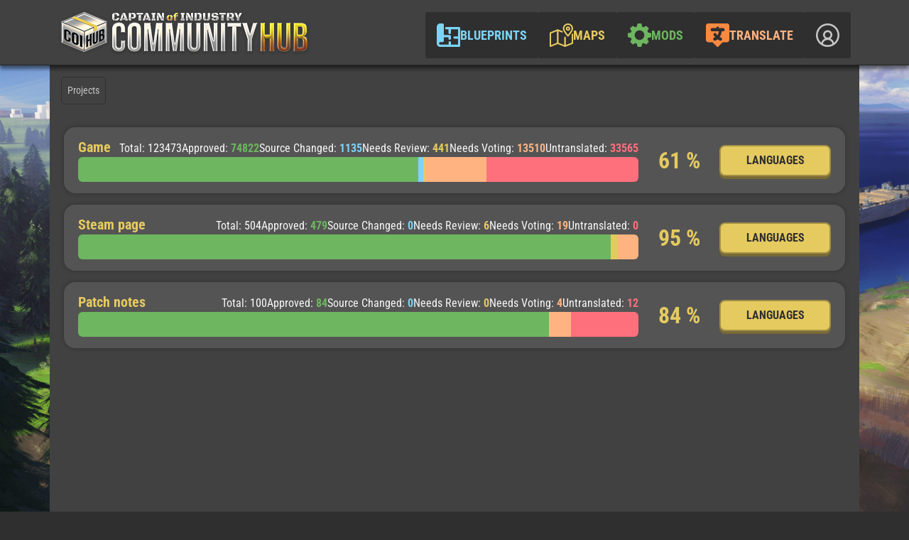

--- FILE ---
content_type: text/html; charset=utf-8
request_url: https://hub.coigame.com/Projects
body_size: 19822
content:

<!DOCTYPE html>
<html lang="en">

<head>
	<meta charset="UTF-8" />
	<meta name="viewport" content="width=device-width, initial-scale=1.0" />

		<meta property="og:image" content="/images/og-image.jpg" />
	<meta property="og:url" content="https://hub.coigame.com" />
	<meta property="og:type" content="website" />
	<meta property="og:site_name" content="Community Hub | Captain of Industry" />
		<meta property="og:title" content="COI Hub" />
		<title>COI Hub</title>
    <link runat="server" rel="shortcut icon" href="/favicon.ico" type="image/x-icon" />
	<link runat="server" rel="icon" href="/favicon.ico" type="image/ico" />
	<link href="/css/bootstrap-5.3.3.css" rel="stylesheet" />
	<link rel="stylesheet" href="/css/fonts.css?v=1" />
	<link rel="stylesheet" href="/css/site.css?v=2.3" />
	<script src="/js/jquery-3.7.1.min.js"></script>
	<script src="/js/bootstrap.bundle-5.3.3.js"></script>
    <script src="/js/site.js?v=2.2"></script>
	
    
        <!-- Matomo -->
        <script>
            var _paq = window._paq = window._paq || [];
            /* tracker methods like "setCustomDimension" should be called before "trackPageView" */
            _paq.push(['trackPageView']);
            _paq.push(['enableLinkTracking']);
            (function() {
                var u="//stats.coigame.com/";
                _paq.push(['setTrackerUrl', u+'matomo.php']);
                _paq.push(['setSiteId','2']);
                var d=document, g=d.createElement('script'), s=d.getElementsByTagName('script')[0];
                g.async=true; g.src=u+'matomo.js'; s.parentNode.insertBefore(g,s);
            })();
        </script>
        <!-- End Matomo Code -->
    
</head>

<body style="background-color: #2f2f2f;">
	<header>


<nav class="navbar navbar-expand-lg navbar-dark">
	<div class="container">
		<!-- Logo -->
		<a class="navbar-brand" href="/">
			<img class="img-fluid" src="/images/logo.png" alt="Logo">
		</a>

		<!-- Toggler for mobile view -->
		<button class="navbar-toggler" type="button" data-bs-toggle="collapse" data-bs-target="#navbarNavDropdown" aria-controls="navbarNavDropdown" aria-expanded="false" aria-label="Toggle navigation">
			<span class="navbar-toggler-icon"></span>
		</button>

		<!-- Navigation links -->
		<div class="collapse navbar-collapse pt-2 align-items-center" id="navbarNavDropdown">
			<ul class="navbar-nav ms-auto gap-2">
				<li class="nav-item">
					<a class="nav-link p-3 gap-2 blueprints " href="/">
						<svg xmlns="http://www.w3.org/2000/svg" xml:space="preserve" viewBox="0 0 19.2 19.2">
  <path d="M18.2 2.9H7.7c-.5 0-.9.5-.9 1s.4.9.9.9h1.9v2.9c0 .5.4 1 1 1s1-.4 1-1V4.8h5.8v5.8h-2.9c-.5 0-.9.5-.9 1s.4.9.9.9h2.9v4.8h-5.8v-1.9c0-.5-.5-.9-1-.9s-.9.4-.9.9v1.9H2.9c-.5 0-1-.4-1-1 0-.5.4-1 1-1h1.9c.5 0 1-.4 1-1v-2.9h3.8v1c0 .5.4 1 1 1s1-.4 1-1v-1.9c0-.5-.4-1-1-1H5.8V1c0-.5-.4-1-1-1H2.9C1.3 0 0 1.3 0 2.9v13.4c0 1.6 1.3 2.9 2.9 2.9h15.4c.5 0 1-.4 1-1V3.8c-.1-.5-.5-.9-1.1-.9z"/>
</svg>

						Blueprints
					</a>
				</li>
				<li class="nav-item">
					<a class="nav-link p-3 gap-2 maps " href="/Maps">
						<svg xmlns="http://www.w3.org/2000/svg" xml:space="preserve" viewBox="0 0 512.032 512.032"><path d="M496.016 224c-8.832 0-16 7.168-16 16v181.184l-128 51.2V304c0-8.832-7.168-16-16-16s-16 7.168-16 16v168.352l-128-51.2V167.648l74.144 29.664c8.096 3.264 17.504-.704 20.8-8.928 3.296-8.192-.704-17.504-8.928-20.8l-95.776-38.336h-.032l-.256-.096a15.87 15.87 0 0 0-11.872 0l-.288.096h-.032L10.064 193.152A16.005 16.005 0 0 0 .016 208v288c0 5.312 2.656 10.272 7.04 13.248a15.892 15.892 0 0 0 8.96 2.752c2.016 0 4.032-.384 5.952-1.152l154.048-61.6 153.76 61.504h.032l.288.128a15.87 15.87 0 0 0 11.872 0l.288-.128h.032L502 446.88c6.016-2.464 10.016-8.32 10.016-14.88V240c0-8.832-7.168-16-16-16zm-336 197.152-128 51.2V218.816l128-51.2v253.536zM400.016 64c-26.464 0-48 21.536-48 48s21.536 48 48 48 48-21.536 48-48-21.536-48-48-48zm0 64c-8.832 0-16-7.168-16-16s7.168-16 16-16 16 7.168 16 16-7.168 16-16 16z" />						<path d="M400.016 0c-61.76 0-112 50.24-112 112 0 57.472 89.856 159.264 100.096 170.688 3.04 3.36 7.36 5.312 11.904 5.312s8.864-1.952 11.904-5.312C422.16 271.264 512.016 169.472 512.016 112c0-61.76-50.24-112-112-112zm0 247.584c-34.944-41.44-80-105.056-80-135.584 0-44.096 35.904-80 80-80s80 35.904 80 80c0 30.496-45.056 94.144-80 135.584z" /></svg>
						Maps
					</a>
				</li>
				<li class="nav-item">
					<a class="nav-link p-3 gap-2 mods " href="/Mods">
						<svg xmlns="http://www.w3.org/2000/svg" xml:space="preserve" viewBox="0 0 512 512"><path d="m500.633 211.454-58.729-14.443a193.856 193.856 0 0 0-13.55-32.256c8.818-14.678 27.349-45.571 27.349-45.571a15.001 15.001 0 0 0-2.256-18.325l-42.422-42.422a14.958 14.958 0 0 0-18.325-2.256L347.055 83.53a193.24 193.24 0 0 0-32.065-13.433l-14.443-58.729A14.996 14.996 0 0 0 286 0h-60c-6.885 0-12.891 4.688-14.546 11.367 0 0-10.005 40.99-14.429 58.715a192.571 192.571 0 0 0-34.043 14.502l-47.329-28.403c-5.918-3.516-13.447-2.607-18.325 2.256l-42.422 42.422a15.001 15.001 0 0 0-2.256 18.325l29.268 48.882a193.296 193.296 0 0 0-11.821 28.901l-58.729 14.487A14.994 14.994 0 0 0 0 226v60c0 6.885 4.688 12.891 11.367 14.546l58.744 14.443c3.56 11.294 8.188 22.266 13.799 32.798l-26.191 43.652a15.001 15.001 0 0 0 2.256 18.325l42.422 42.422c4.849 4.849 12.407 5.771 18.325 2.256 0 0 29.37-17.607 43.755-26.221a193.254 193.254 0 0 0 32.549 13.696l14.429 58.715C213.109 507.313 219.115 512 226 512h60a14.995 14.995 0 0 0 14.546-11.367l14.429-58.715a190.535 190.535 0 0 0 33.281-14.136c14.78 8.862 44.443 26.66 44.443 26.66 5.903 3.53 13.462 2.622 18.325-2.256l42.422-42.422a15.001 15.001 0 0 0 2.256-18.325l-26.968-44.927a192.1 192.1 0 0 0 13.169-31.523l58.729-14.443A14.993 14.993 0 0 0 512 286v-60a14.994 14.994 0 0 0-11.367-14.546zM256 361c-57.891 0-105-47.109-105-105s47.109-105 105-105 105 47.109 105 105-47.109 105-105 105z" /></svg>
						Mods
					</a>
				</li>
				<li class="nav-item">
					<a class="nav-link p-3 gap-2 translate " href="/Projects">
						<svg width="15" height="15" viewBox="0 0 15 15" fill="none" xmlns="http://www.w3.org/2000/svg">
<path d="M13.4961 0H1.49957C1.10186 0 0.720435 0.157989 0.439212 0.439212C0.157989 0.720435 0 1.10186 0 1.49957V10.497C0 10.8947 0.157989 11.2761 0.439212 11.5573C0.720435 11.8385 1.10186 11.9965 1.49957 11.9965H4.19129L6.96548 14.7782C7.03518 14.8485 7.11811 14.9043 7.20948 14.9423C7.30085 14.9804 7.39885 15 7.49783 15C7.59681 15 7.69481 14.9804 7.78618 14.9423C7.87754 14.9043 7.96047 14.8485 8.03017 14.7782L10.8044 11.9965H13.4961C13.8938 11.9965 14.2752 11.8385 14.5564 11.5573C14.8377 11.2761 14.9957 10.8947 14.9957 10.497V1.49957C14.9957 1.10186 14.8377 0.720435 14.5564 0.439212C14.2752 0.157989 13.8938 0 13.4961 0Z" fill="#F98841"/>
<path d="M11.1 2.9992H8.4C8.4 2.7342 8.30518 2.48005 8.1364 2.29266C7.96761 2.10527 7.73869 2 7.5 2C7.2613 2 7.03239 2.10527 6.8636 2.29266C6.69482 2.48005 6.6 2.7342 6.6 2.9992H3.9C3.66131 2.9992 3.43239 3.10448 3.2636 3.29186C3.09482 3.47925 3 3.7334 3 3.99841C3 4.26341 3.09482 4.51756 3.2636 4.70495C3.43239 4.89234 3.66131 4.99761 3.9 4.99761H8.31C8.19617 5.93262 7.88805 6.82544 7.41 7.60553C7.06433 7.28486 6.76132 6.91144 6.51 6.49641C6.37895 6.29636 6.18573 6.15738 5.96771 6.10638C5.7497 6.05537 5.52239 6.09596 5.32977 6.22029C5.13716 6.34462 4.99293 6.54385 4.92499 6.77943C4.85705 7.01502 4.87024 7.27021 4.962 7.49562C5.24707 7.99802 5.59222 8.45516 5.988 8.85453L5.484 8.99442C5.24531 9.02622 5.02777 9.16199 4.87924 9.37187C4.73071 9.58174 4.66336 9.84852 4.692 10.1135C4.72064 10.3785 4.84293 10.6201 5.03197 10.785C5.22101 10.9499 5.46131 11.0246 5.7 10.9928H5.916C6.48197 10.8261 7.01782 10.5523 7.5 10.1835C7.98545 10.5257 8.5129 10.7882 9.066 10.9629L9.3 10.9928C9.41819 11.0086 9.53802 10.9983 9.65264 10.9627C9.76726 10.927 9.87443 10.8666 9.96803 10.785C10.0616 10.7033 10.1398 10.602 10.1982 10.4868C10.2565 10.3716 10.2938 10.2447 10.308 10.1135C10.3222 9.98231 10.3129 9.84928 10.2808 9.72202C10.2487 9.59477 10.1943 9.47578 10.1208 9.37187C10.0472 9.26795 9.95596 9.18113 9.85219 9.11637C9.74843 9.0516 9.63419 9.01017 9.516 8.99442C9.28555 8.91941 9.06244 8.81899 8.85 8.69466C9.53807 7.59369 9.97932 6.32617 10.137 4.99761H11.1C11.3387 4.99761 11.5676 4.89234 11.7364 4.70495C11.9052 4.51756 12 4.26341 12 3.99841C12 3.7334 11.9052 3.47925 11.7364 3.29186C11.5676 3.10448 11.3387 2.9992 11.1 2.9992Z" fill="#2F2F2F"/>
</svg>

						Translate
					</a>
				</li>
					<li class="nav-item dropdown">
						<a class="nav-link p-3 gap-2 " type="button" data-bs-toggle="dropdown" aria-expanded="false">
							<svg xmlns="http://www.w3.org/2000/svg" xml:space="preserve" viewBox="0 0 512 512"><path d="M256 0C114.853 0 0 114.833 0 256c0 89.987 46.778 169.127 117.173 214.774 2.082 2.122 4.7 3.589 7.555 4.601C163.178 498.456 207.973 512 256 512c141.167 0 256-114.833 256-256S397.167 0 256 0zm0 472.361c-37.577-.02-72.953-9.677-103.788-26.611 5.532-49.792 47.036-85.029 103.391-85.029 56.534 0 98.097 35.455 103.431 85.485-30.656 16.676-65.754 26.155-103.034 26.155zm-60.877-223.698c0-33.572 27.305-60.877 60.877-60.877s60.877 27.305 60.877 60.877c0 33.571-27.305 60.877-60.877 60.877s-60.877-27.305-60.877-60.877zm199.922 172.835c-11.045-41.523-41.186-74.282-82.154-90.086 26.314-18.144 43.645-48.444 43.645-82.749 0-55.444-45.093-100.536-100.536-100.536-55.444 0-100.536 45.092-100.536 100.536 0 34.206 17.232 64.387 43.407 82.57-41.067 15.646-71.347 48.265-82.551 89.709C69.503 381.204 39.659 322.052 39.659 256c0-119.275 97.046-216.341 216.341-216.341S472.341 136.725 472.341 256c0 66.37-30.101 125.779-77.296 165.498z" /></svg>
						</a>
						<ul class="dropdown-menu nav-item">
							<li>
								<a class="nav-link p-3 gap-2" href="/Account/Login">
									Login
								</a>
							</li>
							<li>
								<a class="nav-link p-3 gap-2" href="/Account/Register">
									Register
								</a>
							</li>
						</ul>
					</li>
			</ul>
		</div>
	</div>
</nav>	</header>

	<main role="main">
		


<div class="container listings translateContainer g-0">
	<div class="translateContent p-3">
		<div class="subnav d-md-flex flex-column flex-md-row align-items-md-center mb-3 gap-3">
			<div class="breadcrumb p-2 gap-1 m-0 mb-2 mb-md-0 d-flex flex-wrap flex-md-nowrap">
				<span class="d-flex align-items-center">Projects</span>
			</div>
			<div class="ms-md-auto gap-2 d-flex flex-wrap justify-content-start justify-content-md-end w-md-auto">
			</div>
		</div>


		<!-- Project Listings -->
		<div class="translateProjects p-3">
				
<div class="projectListing row py-3 px-2 rounded-4 mb-3">
	<div class="projectLeft col-lg-9 col-12 gap-2 d-flex flex-column">
		<div class="projectDetails d-flex align-items-baseline justify-content-between flex-wrap">
			<h2 class="mb-2 mb-lg-0">
				<a href="/Languages?projectId=1">Game</a>
			</h2>
			<div class="info-group d-flex gap-3 flex-wrap">
				<div>Total: <span class="t-total">123473</span></div>
                <div>
                    Approved: <span>
                        <a class="t-translated" href="/Languages?projectId=1&amp;status=approved">74822</a>
                    </span>
                </div>
                <div>
                    Source Changed: <span>
                        <a class="t-source-changed" href="/Languages?projectId=1&amp;status=source_changed">1135</a>
                    </span>
                </div>
				<div>
					Needs Review: <span>
						<a class="t-review" href="/Languages?projectId=1&amp;status=needs_review">441</a>
					</span>
				</div>
				<div>
					Needs Voting: <span>
						<a class="t-votes" href="/Languages?projectId=1&amp;status=needs_voting">13510</a>
					</span>
				</div>
				<div>
					Untranslated: <span>
						<a class="t-untranslated" href="/Languages?projectId=1&amp;status=untranslated">33565</a>
					</span>
				</div>
			</div>
		</div>

		<div class="projectBar">
			<div class="progress">
				<div class="progress-bar bg-translated" role="progressbar"
					 style="width: 60.955025%;"
					 aria-valuenow="60.955025"
					 aria-valuemin="0" aria-valuemax="100"></div>
				<div class="bg-source-changed progress-bar" role="progressbar"
					 style="width: 0.9192293%;"
					 aria-valuenow="0.9192293"
					 aria-valuemin="0" aria-valuemax="100"></div>
				<div class="bg-review progress-bar" role="progressbar"
					 style="width: 0.3571631%;"
					 aria-valuenow="0.3571631"
					 aria-valuemin="0" aria-valuemax="100"></div>
				<div class="progress-bar bg-votes" role="progressbar"
					 style="width: 10.941664%;"
					 aria-valuenow="10.941664"
					 aria-valuemin="0" aria-valuemax="100"></div>
				<div class="progress-bar bg-untranslated" role="progressbar"
					 style="width: 27.184082%;"
					 aria-valuenow="27.184082"
					 aria-valuemin="0" aria-valuemax="100"></div>
			</div>
		</div>
	</div>

	<div class="col-lg-1 col-6 d-flex align-items-center justify-content-center">
		<div class="projectPercent">61 %</div>
	</div>
	<div class="col-lg-2 col-6 d-flex align-items-center justify-content-center">
		<a class="btn-translatePrimary btn-3d w-100 p-2 rounded-3 text-center" href="/Languages?projectId=1">
			Languages
		</a>
	</div>
</div>
				
<div class="projectListing row py-3 px-2 rounded-4 mb-3">
	<div class="projectLeft col-lg-9 col-12 gap-2 d-flex flex-column">
		<div class="projectDetails d-flex align-items-baseline justify-content-between flex-wrap">
			<h2 class="mb-2 mb-lg-0">
				<a href="/Languages?projectId=2">Steam  page</a>
			</h2>
			<div class="info-group d-flex gap-3 flex-wrap">
				<div>Total: <span class="t-total">504</span></div>
                <div>
                    Approved: <span>
                        <a class="t-translated" href="/Languages?projectId=2&amp;status=approved">479</a>
                    </span>
                </div>
                <div>
                    Source Changed: <span>
                        <a class="t-source-changed" href="/Languages?projectId=2&amp;status=source_changed">0</a>
                    </span>
                </div>
				<div>
					Needs Review: <span>
						<a class="t-review" href="/Languages?projectId=2&amp;status=needs_review">6</a>
					</span>
				</div>
				<div>
					Needs Voting: <span>
						<a class="t-votes" href="/Languages?projectId=2&amp;status=needs_voting">19</a>
					</span>
				</div>
				<div>
					Untranslated: <span>
						<a class="t-untranslated" href="/Languages?projectId=2&amp;status=untranslated">0</a>
					</span>
				</div>
			</div>
		</div>

		<div class="projectBar">
			<div class="progress">
				<div class="progress-bar bg-translated" role="progressbar"
					 style="width: 96.23016%;"
					 aria-valuenow="96.23016"
					 aria-valuemin="0" aria-valuemax="100"></div>
				<div class="bg-source-changed progress-bar" role="progressbar"
					 style="width: 0%;"
					 aria-valuenow="0"
					 aria-valuemin="0" aria-valuemax="100"></div>
				<div class="bg-review progress-bar" role="progressbar"
					 style="width: 1.1904762%;"
					 aria-valuenow="1.1904762"
					 aria-valuemin="0" aria-valuemax="100"></div>
				<div class="progress-bar bg-votes" role="progressbar"
					 style="width: 3.7698414%;"
					 aria-valuenow="3.7698414"
					 aria-valuemin="0" aria-valuemax="100"></div>
				<div class="progress-bar bg-untranslated" role="progressbar"
					 style="width: 0%;"
					 aria-valuenow="0"
					 aria-valuemin="0" aria-valuemax="100"></div>
			</div>
		</div>
	</div>

	<div class="col-lg-1 col-6 d-flex align-items-center justify-content-center">
		<div class="projectPercent">95 %</div>
	</div>
	<div class="col-lg-2 col-6 d-flex align-items-center justify-content-center">
		<a class="btn-translatePrimary btn-3d w-100 p-2 rounded-3 text-center" href="/Languages?projectId=2">
			Languages
		</a>
	</div>
</div>
				
<div class="projectListing row py-3 px-2 rounded-4 mb-3">
	<div class="projectLeft col-lg-9 col-12 gap-2 d-flex flex-column">
		<div class="projectDetails d-flex align-items-baseline justify-content-between flex-wrap">
			<h2 class="mb-2 mb-lg-0">
				<a href="/Languages?projectId=3">Patch notes</a>
			</h2>
			<div class="info-group d-flex gap-3 flex-wrap">
				<div>Total: <span class="t-total">100</span></div>
                <div>
                    Approved: <span>
                        <a class="t-translated" href="/Languages?projectId=3&amp;status=approved">84</a>
                    </span>
                </div>
                <div>
                    Source Changed: <span>
                        <a class="t-source-changed" href="/Languages?projectId=3&amp;status=source_changed">0</a>
                    </span>
                </div>
				<div>
					Needs Review: <span>
						<a class="t-review" href="/Languages?projectId=3&amp;status=needs_review">0</a>
					</span>
				</div>
				<div>
					Needs Voting: <span>
						<a class="t-votes" href="/Languages?projectId=3&amp;status=needs_voting">4</a>
					</span>
				</div>
				<div>
					Untranslated: <span>
						<a class="t-untranslated" href="/Languages?projectId=3&amp;status=untranslated">12</a>
					</span>
				</div>
			</div>
		</div>

		<div class="projectBar">
			<div class="progress">
				<div class="progress-bar bg-translated" role="progressbar"
					 style="width: 84%;"
					 aria-valuenow="84"
					 aria-valuemin="0" aria-valuemax="100"></div>
				<div class="bg-source-changed progress-bar" role="progressbar"
					 style="width: 0%;"
					 aria-valuenow="0"
					 aria-valuemin="0" aria-valuemax="100"></div>
				<div class="bg-review progress-bar" role="progressbar"
					 style="width: 0%;"
					 aria-valuenow="0"
					 aria-valuemin="0" aria-valuemax="100"></div>
				<div class="progress-bar bg-votes" role="progressbar"
					 style="width: 4%;"
					 aria-valuenow="4"
					 aria-valuemin="0" aria-valuemax="100"></div>
				<div class="progress-bar bg-untranslated" role="progressbar"
					 style="width: 12%;"
					 aria-valuenow="12"
					 aria-valuemin="0" aria-valuemax="100"></div>
			</div>
		</div>
	</div>

	<div class="col-lg-1 col-6 d-flex align-items-center justify-content-center">
		<div class="projectPercent">84 %</div>
	</div>
	<div class="col-lg-2 col-6 d-flex align-items-center justify-content-center">
		<a class="btn-translatePrimary btn-3d w-100 p-2 rounded-3 text-center" href="/Languages?projectId=3">
			Languages
		</a>
	</div>
</div>
		</div>
	</div>
</div>
	</main>

	<div class="imageModal">
		<div class="spinner"></div>
		<img class="imageModalContent">
	</div>

	<footer class="bg-dark pt-3 pb-3">
<div class="container">
	<div class="d-flex flex-wrap justify-content-center mb-3">
		<a href="https://www.captain-of-industry.com/" class="btn btn-link">Website</a>
		<a href="https://www.captain-of-industry.com/blog" class="btn btn-link">Blog</a>
		<a href="https://wiki.captain-of-industry.com/" class="btn btn-link">Wiki</a>
		<a href="https://discord.com/invite/JxmUbGsNRU" class="btn btn-link">Discord</a>
		<a href="/Home/License" class="btn btn-link">License</a>
		<a href="/Home/Privacy" class="btn btn-link">Privacy</a>
	</div>
	<div class="text-center mb-3">
		<p>The <em>official</em> user creation repository</p>
		<p>&copy; MAFI GAMES 2026</p>
	</div>
	<div class="d-flex justify-content-center">
		<a href="https://www.captain-of-industry.com/">
			<img src="/images/coi_logo.png" alt="Captain of Industry Logo" class="img-fluid">
		</a>
	</div>
</div>	</footer>

	
	
	
	
	<script>
		$(function () {
			$('[data-toggle="tooltip"]').tooltip()
		})
	</script>
	
</body>

</html>


--- FILE ---
content_type: text/css
request_url: https://hub.coigame.com/css/site.css?v=2.3
body_size: 41012
content:
/* Global */
:root {
	--white: #ffffff;
	--lighter-grey: #c6c6c6;
	--light-grey: #f8f8f8;
	--grey: #414141;
	--dark-grey: #2f2f2f;
	--darker-grey: #292929;
	--border-grey: #222222;
	--meta-grey: #a0a0a0;
	--secondary-grey: #717171;
	--translate-grey: #545454;
	--shadow-grey: rgba(0, 0, 0, 0.5);
	--yellow: #e5ca5f;
	--light-yellow: #fbf15f;
	--dark-yellow: #cdb454;
	--darker-yellow: #cdb454;
	--light-blue: #7ed3f6;
	--lighter-blue: #94e0ff;
	--green: #6eb660;
	--light-green: #8ecf8e;
	--red: #af404a;
	--darker-red: #8f303a;
	--light-red: #ff707d;
	--lighter-red: #ff8c97;
	--orange: #FFB380;
	--light-orange: #FFD1AD;
}

html, body, .container {
	height: 100%;
}

body {
	background-image: url(../images/background.jpg);
	background-size: cover;
	background-attachment: fixed;
	background-position: center center;
	font-family: 'Roboto Condensed', sans-serif;
	display: flex;
	flex-direction: column;
	min-height: 100vh;
}

main {
	flex: 1;
}

a {
	text-decoration: none;
	color: var(--yellow);
}

	a:hover {
		color: var(--light-yellow);
	}

.darkerGreyBg {
	background-color: var(--darker-grey);
}

.metaGreyColor {
	color: var(--meta-grey);
}

.modal-header, .modal-footer {
	border: none;
}

.img-aspect-ratio {
	height: 100%;
	object-fit: contain;
	object-fit: cover;
}

textarea {
	color: var(--light-grey);
	border: none;
	background-color: var(--dark-grey);
}

	textarea:focus {
		color: var(--light-grey);
		background-color: var(--grey);
	}

h1 {
	font-weight: 700;
	color: var(--yellow);
}

h2 {
	color: var(--lighter-grey);
	font-size: 30px;
	font-weight: 700;
}

h3 {
	background: none;
	font-size: 24px;
	font-weight: 700;
}

h4 {
	background: none;
	font-size: 20px;
	font-weight: 700;
}

h5 {
	background: none;
	font-size: 18px;
	font-weight: 700;
}

h6 {
	background: none;
	font-size: 16px;
	font-weight: 700;
}

/* Button Styles */
a {
	text-decoration: underline;
}

.btn {
	color: var(--yellow);
	background: var(--border-grey);
	text-transform: uppercase;
	border: none !important;
	font-weight: 700;
	text-decoration: none;
	line-height: 1.8em;
}

	.btn svg {
		width: auto;
		height: 26px;
	}

	.btn:hover {
		border: none !important;
		color: var(--light-yellow);
		background: var(--darker-grey);
	}

	.btn:focus {
		box-shadow: none;
	}

.btn-warning {
	background-color: var(--yellow);
	color: var(--border-grey);
	font-weight: 700;
	text-transform: uppercase;
}

	.btn-warning:hover,
	.btn-warning:active,
	.btn-warning:focus {
		color: var(--border-grey);
		background-color: var(--light-yellow);
	}

.btn-primary {
	background-color: var(--light-blue);
	color: var(--border-grey);
}

	.btn-primary:hover,
	.btn-primary:active,
	.btn-primary:focus {
		background-color: var(--lighter-blue);
		color: var(--border-grey);
	}

	.btn-primary:disabled {
		background-color: var(--light-blue);
		color: var(--border-grey);
		cursor: not-allowed;
	}

.btn-success {
	background-color: var(--green);
	color: var(--border-grey);
}

	.btn-success:hover,
	.btn-success:active,
	.btn-success:focus {
		background-color: var(--light-green);
		color: var(--border-grey);
	}

.btn-danger {
	background-color: var(--red);
	color: var(--light-grey);
}

	.btn-danger:hover {
		background-color: var(--light-red);
		color: var(--light-grey);
	}

	.btn-danger svg {
		fill: currentColor;
	}

.btn-outline-secondary {
	border: 1px solid var(--meta-grey);
}

.btn-secondary {
	background-color: var(--border-grey);
	color: var(--yellow);
}

	.btn-secondary:hover {
		background-color: var(--grey);
		color: var(--yellow);
	}

.btn-yellow-icon {
	background: none;
}

	.btn-yellow-icon svg {
		width: auto;
		height: 21px;
	}

		.btn-yellow-icon svg path {
			fill: var(--yellow);
		}

			.btn-yellow-icon svg path:hover {
				fill: var(--light-yellow);
			}

.text-success {
   color: #18d276 !important;
}

.version svg path {
	fill: var(--yellow);
}

.version:hover svg path {
	fill: var(--light-yellow);
}

.btn.light-svg, .btn.dark-svg, .btn.yellow-svg {
	background: none;
}

	.btn.dark-svg svg path {
		fill: var(--border-grey);
	}

	.btn.light-svg svg path {
		fill: var(--light-grey);
	}

	.btn.yellow-svg svg path {
		fill: var(--yellow);
	}

.alert-info {
	background-color: var(--border-grey);
	color: var(--light-grey);
	border: none;
	border-radius: 10px;
}

	.alert-info code {
		background-color: var(--dark-grey);
		color: var(--yellow);
		cursor: pointer;
		padding: .5em;
	}

		.alert-info code svg {
			width: 15px;
			height: auto;
			fill: currentColor;
		}

		.alert-info code:hover {
			background-color: var(--grey);
		}

.form-select, .form-control {
	background-color: var(--grey);
	border: none;
	color: var(--yellow);
	font-weight: 700;
	cursor: pointer;
}

.form-select {
	background-image: url('data:image/svg+xml,<svg xmlns="http://www.w3.org/2000/svg" xml:space="preserve" viewBox="0 0 16 16"><path fill="none" stroke="%23e5ca5f" stroke-linecap="round" stroke-linejoin="round" stroke-width="2" d="m2 5 6 6 6-6"/></svg>');
	text-transform: uppercase;
}

	.form-select:hover {
		background-color: var(--border-grey);
	}

	.form-select:focus {
		box-shadow: none;
	}

.form-control {
	cursor: text;
	background-color: var(--border-grey);
}

	.form-control::placeholder {
		color: var(--meta-grey);
	}

	.form-control:focus {
		color: var(--yellow);
		background-color: var(--border-grey);
		box-shadow: none;
	}

.table > :not(caption) > * > * {
	color: white !important;
	background-color: inherit !important;
}

/* Tooltip Code */
.tooltip-inner {
	background-color: var(--yellow) !important;
	color: var(--border-grey) !important;
	font-family: 'Roboto Condensed', sans-serif;
	font-weight: 700 !important;
	text-transform: uppercase !important;
	line-height: 1.1 !important;
}

.tooltip-arrow::before {
	border-top-color: var(--yellow) !important;
}

/* Header and Navigation */
nav {
	background-color: var(--grey);
	border-bottom: 1px solid var(--border-grey);
	box-shadow: 0 5px 5px 0 var(--shadow-grey);
}

.nav-link, .dropdown-toggle {
	display: flex;
	align-items: center;
	background-color: var(--dark-grey);
	font-weight: 700;
	border-radius: 3px;
	text-transform: uppercase;
	font-size: 18px;
	position: relative;
	color: var(--lighter-grey);
	transition: color 0.15s ease-in-out, background-color 0.15s ease-in-out, border-color 0.15s ease-in-out;
}

	.nav-link:hover, .dropdown-toggle:hover {
		background-color: var(--darker-grey)
	}

	.nav-link::after {
		content: '';
		position: absolute;
		width: 100%;
		height: 4px;
		z-index: 1;
		bottom: 0;
		left: 0;
		transition: color 0.15s ease-in-out, background-color 0.15s ease-in-out, border-color 0.15s ease-in-out;
	}

	.nav-link svg {
		display: block;
		height: 33px;
		width: auto;
		fill: currentColor;
		vertical-align: middle;
	}

	.nav-link:hover,
	.nav-link.current {
		color: var(--white) !important;
	}

		.nav-link:hover::after,
		.nav-link.current::after {
			background-color: var(--white) !important;
		}

	.nav-link.blueprints {
		color: var(--light-blue) !important;
	}

		.nav-link.blueprints:hover::after,
		.nav-link.blueprints.current::after {
			background-color: var(--light-blue) !important;
		}

	.nav-link.maps {
		color: var(--yellow) !important;
	}

		.nav-link.maps:hover::after,
		.nav-link.maps.current::after {
			background-color: var(--yellow) !important;
		}

	.nav-link.mods {
		color: var(--green) !important;
	}

		.nav-link.mods:hover::after,
		.nav-link.mods.current::after {
			background-color: var(--green) !important;
		}

	.nav-link.translate {
		color: var(--orange) !important;
	}

		.nav-link.translate:hover::after,
		.nav-link.translate.current::after {
			background-color: var(--orange) !important;
		}

.dropdown-menu {
	background: var(--dark-grey);
}

	.dropdown-menu svg {
		fill: var(--yellow);
	}

.dropdown-toggle {
	color: rgba(255, 255, 255, 0.55);
	text-decoration: none;
}

	.dropdown-toggle:hover {
		color: var(--white);
	}

.badge {
	background: var(--red);
}

/*  Blueprints, Maps, and Mods Index Page */
.listings {
	color: var(--light-grey);
	background-color: var(--dark-grey);
	font-weight: 400;
	min-height: 90vh;
}

	.listings svg {
		width: auto;
		height: 21px;
		fill: currentColor;
	}

	.listings h1 {
		font-size: 36px;
		font-weight: 700;
		color: var(--yellow);
	}

	.listings h2 {
		font-size: 24px;
		color: var(--yellow);
	}

	.listings p {
		font-weight: 400;
	}

.search_tags a {
	background: var(--border-grey);
	border-radius: 20px;
	text-decoration: none;
}

	.search_tags a svg {
		fill: currentColor;
		height: 15px;
		width: auto;
	}

/* Blueprints, Maps, and Mods Index Thumbnails */
.modal-content {
	background-color: var(--border-grey);
	border: 3px solid var(--yellow);
}

.modal-header {
	color: var(--white);
}

.report_button {
	background: none;
	border: none;
	color: var(--yellow);
}

	.report_button svg {
		width: 20px;
		height: auto;
	}

.thumbnails {
	text-align: center;
	color: var(--light-grey);
	background-color: var(--dark-grey);
}

	.thumbnails svg {
		width: 20px;
		height: 20px;
		margin-right: 0.5em;
		fill: currentColor;
		stroke: currentColor;
	}

	.thumbnails .card {
		color: var(--white);
		border: none;
		border-radius: 10px;
		background-color: var(--grey);
		overflow: hidden;
		position: relative;
	}

		.thumbnails .card:hover {
			box-shadow: 0 4px 8px rgba(0,0,0,0.1);
			transition: box-shadow 0.3s ease-in-out;
		}

			.thumbnails .card:hover .overlay {
				opacity: 1;
			}

	.thumbnails .card-img-top {
		object-fit: cover;
		border-bottom: 4px solid var(--yellow);
	}

	.thumbnails .overlay {
		background-color: rgba(0, 0, 0, 0.7);
		text-transform: initial;
		color: var(--light-grey);
		opacity: 0;
		transition: opacity 0.15s ease-in-out;
	}

	.thumbnails .card-title {
		color: var(--light-grey);
		font-weight: 700;
	}

	.thumbnails .card-text {
		font-size: 14px;
		color: var(--lighter-grey);
	}

	.thumbnails .stats {
		color: var(--meta-grey);
		background-color: var(--border-grey);
		font-size: 0.75em;
	}

		.thumbnails .stats p svg {
			margin-right: 0.25em;
		}

	.thumbnails .bottom_buttons button {
		background-color: var(--yellow);
		color: var(--border-grey);
		font-weight: 700;
		text-transform: uppercase;
		border: none;
		border-radius: 2px;
	}

		.thumbnails .bottom_buttons button:hover {
			background-color: var(--light-yellow);
		}

	.thumbnails .bottom_buttons #backToTop {
		background-color: var(--grey);
		color: var(--yellow);
	}

		.thumbnails .bottom_buttons #backToTop:hover {
			background-color: var(--border-grey);
		}

/* Detailed View for Blueprints, Maps and Mods */
.detailed_view {
	background-color: var(--dark-grey);
	color: var(--light-grey);
}

	.detailed_view h2 {
		border-radius: 10px;
		font-size: 16px;
		font-weight: 700;
		border-bottom-left-radius: 0;
		border-bottom-right-radius: 0;
		background-color: var(--border-grey);
		color: var(--meta-grey);
	}

.detail-buttons button,
.detail-buttons a {
	height: 44px;
	display: flex;
	justify-content: center;
}

.vote_buttons a.active svg path {
	fill: var(--border-grey);
}

.vote_buttons a:first-of-type {
	border-top-right-radius: 0;
	border-bottom-right-radius: 0;
	margin-right: 0.15em;
}

.vote_buttons a:last-of-type {
	border-top-left-radius: 0;
	border-bottom-left-radius: 0;
}

.detailed_view .meta {
	font-size: 16px;
	font-weight: 700;
}

	.detailed_view .meta strong {
		font-size: 10px;
		color: var(--meta-grey);
	}

.detailed_view table {
	color: var(--white);
	background-color: var(--dark-grey) !important;
}

	.detailed_view table svg {
		height: 16px;
		width: auto;
		fill: currentColor;
		vertical-align: middle;
	}

	.detailed_view table thead {
		font-size: 12px;
		color: var(--meta-grey);
		background: var(--border-grey);
	}

	.detailed_view table tr:nth-of-type(2n) {
		background-color: var(--darker-grey);
	}

	.detailed_view table td,
	.detailed_view table th {
		border: none;
		border-right: 2px solid var(--grey);
	}

		.detailed_view table th:last-of-type,
		.detailed_view table td:last-of-type {
			border-right: none;
		}

	.detailed_view table tr:hover {
		background-color: var(--grey);
	}

.detailed_view .comment:last-of-type {
	margin-bottom: 0 !important;
}

.detailed_view .text-muted {
	color: var(--meta-grey) !important;
}

.detailed_view .addComment {
	background-color: var(--border-grey);
	color: var(--light-grey);
	font-weight: 700;
	font-size: 16px;
	border-bottom-left-radius: 10px;
	border-bottom-right-radius: 10px;
	text-transform: uppercase;
}

	.detailed_view .addComment:hover {
		color: var(--border-grey);
		background-color: var(--yellow);
	}

.detailed_view #comment_form {
	display: none;
}

.detailed_view textarea,
.detailed_view textarea:focus {
	border: 1px solid transparent;
	outline: none;
	font-family: 'Roboto', sans-serif;
	color: var(--light-grey);
	resize: none;
	background-color: var(--grey);
	border-radius: 0;
	box-shadow: none;
	width: 100%;
	padding: .5em;
	font-family: 'Roboto Condensed', sans-serif;
}

.detailed_view .time-ago,
.detailed_view .edited-time,
.detailed_view .char-count {
	color: var(--meta-grey);
	font-size: 12px;
}

.detailed_view .char-count {
	margin: 0.5em 0
}

/* Gallery CSS */
.gallery {
	margin-bottom: 20px;
	display: flex;
	flex-direction: column;
}

	.gallery:focus {
		outline: none;
	}

	.gallery .main_image {
		background-color: var(--darker-grey);
		position: relative;
		margin-bottom: 15px;
		width: 100%;
		border-radius: 5px;
		box-shadow: 1px 1px 5px black;
		height: 0;
		padding-bottom: 56.25%;
		overflow: hidden;
	}

		.gallery .main_image img {
			width: 100%;
			height: 100%;
			object-fit: contain;
			border-radius: 5px;
			cursor: zoom-in;
			transition: opacity 300ms ease-in-out;
		}

		.gallery .main_image .img_holder {
			width: 100%;
			height: 100%;
			position: absolute;
			display: flex;
			align-items: center;
			justify-content: center;
		}

.spinner {
	position: absolute;
	top: 50%;
	left: 50%;
	display: none;
	width: 36px;
	height: 36px;
	border: 4px solid var(--border-grey);
	border-left-color: var(--yellow);
	border-radius: 50%;
	animation: spin 1s ease infinite;
	margin: -18px 0 0 -18px;
}

@keyframes spin {
	to {
		transform: rotate(360deg);
	}
}

.gallery .main_arrow {
	position: absolute;
	height: 100%;
	display: none;
	padding: 0 10px;
	display: flex;
	align-items: center;
	filter: drop-shadow(2px 2px 2px rgba(0, 0, 0, 0.8));
}

	.gallery .main_arrow.left {
		left: 0;
	}

	.gallery .main_arrow.right {
		right: 0;
	}

	.gallery .main_arrow svg {
		height: 35px;
		width: auto;
	}

		.gallery .main_arrow svg path,
		.gallery .main_arrow:hover svg path {
			fill: var(--white);
			transition: fill 0.3s ease;
		}

	.gallery .main_arrow:hover svg path {
		fill: var(--yellow);
	}

.gallery .thumb_arrow {
	transition: opacity 0.3s ease;
	display: flex;
	align-items: center;
	justify-content: center;
	user-select: none;
	position: absolute;
	height: 100%;
	width: 60px;
	cursor: pointer;
}

	.gallery .thumb_arrow.left {
		left: 0;
		background: linear-gradient(90deg, var(--dark-grey) 0, transparent);
	}

	.gallery .thumb_arrow.right {
		right: 0;
		background: linear-gradient(270deg, var(--dark-grey) 0, transparent);
	}

	.gallery .thumb_arrow svg {
		padding: 0 20px;
		height: 20px;
		width: auto;
		filter: drop-shadow(2px 2px 2px rgba(0, 0, 0, 0.8));
	}

		.gallery .thumb_arrow svg path {
			fill: var(--white);
			transition: fill 100ms ease-in-out;
		}

	.gallery .thumb_arrow:hover svg path {
		fill: var(--yellow);
	}

.gallery .thumbnail_container {
	position: relative;
	display: flex;
	align-items: center;
	border-radius: 5px;
	overflow: hidden;
}

.gallery .thumbnails {
	display: flex;
	overflow-x: hidden;
	scroll-behavior: smooth;
	gap: 10px;
}

	.gallery .thumbnails img {
		width: 192px;
		height: 108px;
		object-fit: cover;
		flex-shrink: 0;
		border: 2px solid transparent;
		cursor: pointer;
		border-radius: 5px;
		transition: border 0.1s ease-in-out;
	}

		.gallery .thumbnails img:hover {
			border: 2px solid var(--white);
		}

	.gallery .thumbnails .active {
		border: 2px solid var(--yellow);
	}

.imageModal {
	display: none;
	position: fixed;
	z-index: 100;
	padding-top: 100px;
	left: 0;
	top: 0;
	width: 100%;
	height: 100%;
	overflow: auto;
	background-color: rgba(0, 0, 0, 0.8);
	z-index: 9999;
}

	.imageModal img {
		margin: auto;
		display: block;
		max-width: 90vw;
		max-height: 90vh;
		width: auto;
		height: auto;
		box-shadow: 0 0 10px rgba(0, 0, 0, 0.5);
		border-radius: 8px;
		cursor: zoom-out;
	}

/* Fade-out effect */
.fade-out {
	animation: fadeOutAnimation 300ms ease-in-out forwards;
}

/* Fade-in effect */
.fade-in {
	animation: fadeInAnimation 300ms ease-in-out forwards;
}

@keyframes fadeOutAnimation {
	0% {
		opacity: 1;
	}

	100% {
		opacity: 0;
	}
}

@keyframes fadeInAnimation {
	0% {
		opacity: 0;
	}

	100% {
		opacity: 1;
	}
}

#caption {
	margin: auto;
	display: block;
	width: 80%;
	max-width: 700px;
	text-align: center;
	color: #ccc;
	padding: 10px 0;
}

.close {
	color: var(--yellow);
	background: none;
	border: none;
	outline: none;
	font-size: 24px;
	position: absolute;
	top: 30px;
	right: 35px;
	color: #f1f1f1;
	font-size: 40px;
	font-weight: bold;
	transition: 0.3s;
	cursor: pointer;
	z-index: 9999;
}

	.close:hover,
	.close:focus {
		color: #bbb;
		text-decoration: none;
		cursor: pointer;
	}

/* Markdown Description Adjustments */
.description {
	overflow-x: auto;
}

	.description h2 {
		background: none;
		font-size: 30px;
		color: var(--lighter-grey);
	}

	.description table {
		width: 100%;
		border-collapse: collapse;
		margin-bottom: 2em;
		border: 4px solid var(--border-grey);
	}

		.description table th,
		.description table td {
			padding: 0.5em;
		}

		.description table th {
			white-space: nowrap;
			background-color: var(--border-grey);
		}

		.description table tr {
			background-color: var(--dark-grey);
		}

			.description table tr:nth-of-type(2n) {
				background-color: var(--darker-grey);
			}

			.description table tr:hover {
				background-color: var(--grey);
			}

	.description blockquote {
		background: var(--dark-grey);
		border-left: 5px solid var(--yellow);
		padding: 0.5em;
		margin-bottom: 1em;
	}

		.description blockquote p {
			margin: 0;
		}

/* Create Edit */
.create_edit {
	background-color: var(--grey);
	color: var(--light-grey);
}

#drop_zone {
	background-color: var(--dark-grey);
	box-shadow: inset 2px 2px 3px rgba(0, 0, 0, 0.3);
	border-radius: 3px;
	text-align: center;
	font-weight: 700;
	text-transform: uppercase;
}

	#drop_zone svg {
		width: 64px;
		height: auto;
		fill: var(--meta-grey);
	}

#image_container {
	display: flex;
	flex-wrap: wrap;
	gap: 10px;
	transition: all 0.5s ease;
}

	#image_container .image_wrapper.main {
		border: 2px solid var(--yellow);
	}

	#image_container .image_wrapper {
		display: flex;
		position: relative;
		width: 100%;
		border-radius: 5px;
		border: 2px solid transparent;
		opacity: 1;
		transition: opacity 0.3s ease-in-out;
	}

		#image_container .image_wrapper img {
			width: 100%;
			height: auto;
			display: block;
			border-radius: 5px;
		}

		#image_container .image_wrapper:hover img {
			opacity: 0.6;
			cursor: grab;
		}

		#image_container .image_wrapper .image_number {
			position: absolute;
			left: 15px;
			top: 10px;
			font-weight: 700;
			font-size: 25px;
			color: var(--white);
			cursor: default;
			text-shadow: rgba(0, 0, 0, 0.5) 3px 3px 5px;
		}

		#image_container .image_wrapper .drag_icon {
			position: absolute;
			left: 50%;
			bottom: 50%;
			transform: translate(-50%, 50%);
			cursor: grab;
			opacity: 0;
			transition: opacity 0.3s ease-in-out;
		}

		#image_container .image_wrapper:hover .drag_icon, #image_container .image_wrapper:hover .delete_image {
			opacity: 1;
		}

	#image_container svg {
		height: 55px;
		width: auto;
	}

	#image_container .image_wrapper .delete_image {
		position: absolute;
		bottom: 5px;
		right: 15px;
		cursor: pointer;
		opacity: 0;
		transition: opacity 0.3s ease-in-out;
	}

.create_edit input,
.create_edit textarea {
	width: 100%;
	background-color: var(--dark-grey);
	border: none;
	border-radius: 3px;
	box-shadow: inset 2px 2px 3px rgba(0, 0, 0, 0.3);
	color: var(--light-grey);
	padding: 10px;
	font-family: 'Roboto Condensed', sans-serif;
	font-size: 16px;
}

	.create_edit input:focus,
	.create_edit textarea:focus {
		color: var(--light-grey);
		background-color: var(--dark-grey);
	}

.editor-toolbar .table {
	width: initial;
}

.CodeMirror-cursor {
	border-left: solid 2px var(--light-grey) !important;
}

/* Login Page */
.login-register {
	background: none;
}

.card.login {
	background: var(--grey);
	border-radius: 0.5rem;
	border: none;
}

	.card.login input {
		background: var(--dark-grey);
		border: none;
		color: var(--light-grey);
	}

		.card.login input:focus {
			color: var(--yellow);
			background: var(--dark-grey);
		}

	.card.login .input-group-text {
		background: var(--dark-grey);
		border: none;
		color: var(--yellow);
	}

		.card.login .input-group-text svg path {
			fill: currentColor;
		}

	.card.login .card-body {
		color: var(--lighter-grey);
	}

/* Account Page */
.accountPage .card {
	background: var(--border-grey);
	color: var(--white);
}

.accountPage .card-header {
	color: var(--border-grey);
	background: var(--yellow);
}

.accountPage .form-check {
	display: flex;
	justify-content: space-between;
	align-items: center;
}

	.accountPage .form-check label {
		width: 100%;
		border: 1px solid var(--meta-grey);
	}

		.accountPage .form-check label:hover {
			background: var(--yellow);
			color: var(--border-grey);
		}

	.accountPage .form-check label, .accountPage .form-check input {
		cursor: pointer;
	}

.accountPage .form-check-input:checked + .form-check-label {
	color: var(--border-grey);
	background-color: var(--yellow);
}

/* Footer */
footer.bg-dark {
	color: var(--light-grey);
	background-color: var(--border-grey) !important;
	box-shadow: 0 -5px 5px 0 rgba(0, 0, 0, 0.5);
}

	footer.bg-dark a {
		text-decoration: none;
		text-transform: uppercase;
		color: var(--yellow);
		font-weight: 700;
	}

		footer.bg-dark a:hover {
			color: var(--darker-yellow);
		}

	footer.bg-dark em {
		color: var(--yellow);
	}

.dev-only {
	color: var(--light-grey);
	background-color: var(--grey);
	padding: 20px;
}

	.dev-only h2 {
		padding-top: 20px;
	}

	.dev-only h3 {
		padding-top: 10px;
	}


/* Translate Styles */
.translateContainer {
	background-color: var(--dark-grey);
}

	.translateContainer h2 {
		color: var(--white);
		font-weight: 400;
	}

.translateContent {
	background-color: var(--grey);
	height: 100%;
}

	.translateContent .card {
		color: var(--white);
		background: var(--translate-grey);
	}

	.translateContent .text-muted {
		color: var(--light-grey) !important;
	}

	.translateContent .form-text {
		color: var(--light-grey);
	}

	.translateContent .accordion-item {
		border: none;
	}

	.translateContent .accordion-button {
		background-color: var(--grey);
		color: var(--white);
	}

		.translateContent .accordion-button:focus {
			box-shadow: none;
		}

	.translateContent .accordion-body {
		color: white;
		background: var(--dark-grey);
	}
/* Translate Breadcrumbs */
.breadcrumb {
	background-color: var(--grey);
	border: 1px solid var(--dark-grey);
	border-radius: 5px;
}

	.breadcrumb span {
		color: var(--lighter-grey);
		font-weight: 400;
		font-size: 14px;
	}

	.breadcrumb a {
		color: var(--yellow);
		font-weight: 700;
		-webkit-text-decoration: none;
		text-decoration: none;
	}

		.breadcrumb a:hover {
			color: var(--light-yellow);
			text-decoration: underline;
		}

.breadcrumb-item.active {
	color: var(--light-grey);
}

	.breadcrumb-item.active a {
		color: var(--light-grey);
	}

		.breadcrumb-item.active a:hover {
			color: var(--light-grey);
		}

/* Translate Buttons */
.btn-3d {
	display: inline-flex;
	align-items: center;
	justify-content: center;
	gap: 0.25em;
	text-decoration: none;
	text-transform: uppercase;
	border: 2px solid transparent;
	position: relative;
	box-shadow: 0px 4px 0px;
	transition: transform 0.1s ease;
	font-weight: 700;
}

	.btn-3d:active {
		transform: translateY(3px);
	}

	.btn-3d svg path {
		fill: currentColor;
	}

	.btn-3d svg path {
		fill: currentColor;
	}

.btn-translatePrimary {
	color: var(--dark-grey) !important;
	background-color: var(--yellow);
	border-color: #A39046;
	box-shadow: 0px 4px 0px #776A37;
	transition: transform 0.1s ease, box-shadow 0.1s ease;
}

	.btn-translatePrimary:hover {
		background-color: var(--light-yellow);
	}

	.btn-translatePrimary:active {
		box-shadow: 0px 1px 0px #776A37;
	}

	.btn-translatePrimary.btn:disabled {
		cursor: not-allowed;
		pointer-events: initial;
		color: var(--light-grey) !important;
		background-color: var(--border-grey);
		box-shadow: 0px 4px 0px #717171;
	}

.btn-translateSecondary {
	color: var(--white) !important;
	background-color: var(--secondary-grey);
	border-color: #3c3c3c;
	box-shadow: 0px 4px 0px #3c3c3c;
	transition: transform 0.1s ease, box-shadow 0.1s ease;
}

	.btn-translateSecondary:hover {
		background-color: #7d7d7d;
	}

	.btn-translateSecondary:active {
		box-shadow: 0px 1px 0px #242424;
	}

.btn-translateAdmin {
	color: var(--dark-grey) !important;
	background-color: var(--light-blue);
	border-color: #4F849A;
	box-shadow: 0px 4px 0px #366071;
	transition: transform 0.1s ease, box-shadow 0.1s ease;
}

	.btn-translateAdmin:hover {
		background-color: var(--lighter-blue);
	}

	.btn-translateAdmin:active {
		box-shadow: 0px 1px 0px #366071;
	}

.btn-translateWarning {
	color: var(--white);
	background-color: var(--red);
	border-color: var(--darker-red);
	box-shadow: 0px 4px 0px var(--darker-red);
	transition: transform 0.1s ease, box-shadow 0.1s ease;
}

.translateContainer .dropdown-menu {
	inset: -7px auto auto 0px !important;
	background-color: var(--secondary-grey);
	border: 2px solid var(--dark-grey);
}

.translateContainer .dropdown-item {
	color: var(--white);
	background-color: var(--secondary-grey);
}

	.translateContainer .dropdown-item:hover {
		color: var(--white);
		background-color: var(--grey);
	}

/* Text Colors */
.t-total {
	color: var(--white);
}

a.t-total:hover {
	color: var(--light-grey);
}

.t-translated {
	color: var(--green);
}

a.t-translated:hover {
	color: var(--light-green);
}

.t-review {
    color: var(--yellow);
}

a.t-review:hover { 
    color: var(--light-yellow);
}

.t-votes {  
    color: var(--orange);
}

a.t-votes:hover {
    color: var(--light-orange);
}

.t-source-changed {
	color: var(--light-blue);
}

a.t-source-changed:hover {
	color: var(--lighter-blue);
}

.t-untranslated {
	color: var(--light-red);
}

a.t-untranslated:hover {
	color: var(--lighter-red);
}

.svg-power {
	color: var(--light-blue);
}

/* Background Colors */
.bg-total {
	background-color: var(--light-grey);
}

.bg-translated {
	background-color: var(--green);
}

a.bg-translated:hover {
	background-color: var(--light-green);
}

.bg-review {
    background-color: var(--yellow);
}

a.bg-review:hover {
    background-color: var(--light-yellow);
}

.bg-source-changed {
	background-color: var(--light-blue);
}

a.source-changed:hover {
	background-color: var(--lighter-blue);
}

.bg-votes {
    background-color: var(--orange);   
}

a.bg-votes:hover {
    background-color: var(--light-orange);
}

.bg-untranslated {
	background-color: var(--light-red);
}

a.bg-untranslated:hover {
	background-color: var(--lighter-red);
}

.bg-power {
	background-color: var(--light-blue);
}

.bg-modified {
	background-color: var(--translate-grey);
}

.bg-viewed {
	background-color: var(--lighter-grey);
}

.bg-rejected {
	background-color: var(--red);
}

a.bg-rejected:hover {
	background-color: var(--darker-red);
}

.bg-suggestion {
	background-color: var(--orange);
}

a.bg-suggestion:hover {
	background-color: var(--light-orange);
}

/* Projects Page */
.alert-warning a {
	color: var(--border-grey);
	font-weight: 700;
}

.projectListing, .languageListing {
	background-color: var(--translate-grey);
	box-shadow: 0px 0px 6px rgba(0, 0, 0, 0.25);
}

.projectDetails, .languageDetails {
	font-weight: 400;
}

	.projectDetails a, .languageDetails a {
		font-weight: 700;
		text-decoration: none;
	}

	.languageDetails h2 a span svg {
		height: 1em;
		width: auto;
		fill: currentColor;
		vertical-align: middle;
	}

.projectBar .progress, .languageBar .progress {
	height: 35px;
	background-color: var(--dark-grey);
}

.progress-bar {
	color: var(--border-grey);
	font-weight: 700;
}

.projectPercent, .languagePercent {
	text-align: right;
	font-size: 32px;
	color: var(--yellow);
	font-weight: 700;
}

.projectListing h2, .languageListing h2 {
	font-size: 1.25rem;
	margin: 0;
}

.info-group div {
	font-size: 1rem;
}

.translateContent code {
	color: var(--yellow);
}

@media (max-width: 576px) {
	.projectPercent {
		font-size: 1rem;
	}

	.projectTranslate {
		padding: 0.5rem 1rem;
		font-size: 0.875rem;
	}
}

/* Languages Page */
.languageBar .progress {
	height: 15px;
}

.infoIcon, .pinIcon {
	background: var(--grey);
}

	.pinIcon svg, .infoIcon svg {
		fill: var(--meta-grey);
	}

	.infoIcon:hover {
		background: var(--light-blue);
	}

		.infoIcon:hover svg {
			fill: var(--dark-grey);
		}

	.pinIcon:hover svg {
		fill: var(--light-grey);
	}

	.pinIcon.pinned:hover svg {
		fill: var(--yellow);
	}

/* Language Settings Page */
.moderator-form .search-results {
	position: relative;
	margin-top: .5rem;
	max-height: 200px;
	overflow-y: auto;
	box-shadow: 0 2px 4px rgba(0,0,0,0.1);
	z-index: 1000;
	border-top-left-radius: 0;
	border-top-right-radius: 0;
}

.moderator-management .dropdown-item {
	padding: 8px 12px;
	cursor: pointer;
}

.accordion-button:not(.collapsed)::after {
	background-image: url('data:image/svg+xml,%3Csvg xmlns="http://www.w3.org/2000/svg" viewBox="0 0 16 16" fill="white" class="bi bi-chevron-down"%3E%3Cpath fill-rule="evenodd" d="M1.646 4.646a.5.5 0 0 1 .708 0L8 10.293l5.646-5.647a.5.5 0 0 1 .708.708l-6 6a.5.5 0 0 1-.708 0l-6-6a.5.5 0 0 1 0-.708z"%3E%3C/path%3E%3C/svg%3E');
	background-size: contain;
	background-repeat: no-repeat;
	background-position: center;
}

.accordion-button.collapsed::after {
	background-image: url('data:image/svg+xml,%3Csvg xmlns="http://www.w3.org/2000/svg" viewBox="0 0 16 16" fill="white" class="bi bi-chevron-down"%3E%3Cpath fill-rule="evenodd" d="M1.646 4.646a.5.5 0 0 1 .708 0L8 10.293l5.646-5.647a.5.5 0 0 1 .708.708l-6 6a.5.5 0 0 1-.708 0l-6-6a.5.5 0 0 1 0-.708z"%3E%3C/path%3E%3C/svg%3E');
	background-size: contain;
	background-repeat: no-repeat;
	background-position: center;
}

.search-results {
	background: #484848;
	border-radius: 10px;
	border-top-left-radius: 10px;
	border-top-right-radius: 10px;
	border-top-left-radius: 0;
	border-top-right-radius: 0;
}

.search-result:hover {
	background-color: #7b7b7b;
}

.form-check-input:checked[type="checkbox"] {
	background-image: url("data:image/svg+xml,%3csvg xmlns='http://www.w3.org/2000/svg' viewBox='0 0 20 20'%3e%3cpath fill='none' stroke='%23222' stroke-linecap='round' stroke-linejoin='round' stroke-width='3' d='m6 10 3 3 6-6'/%3e%3c/svg%3e")
}

.form-check-input:checked {
	background-color: var(--yellow);
	border-color: var(--yellow);
}

.form-check-input:focus {
	border-color: var(--yellow);
	outline: 0;
	box-shadow: 0 0 0 0.25rem rgba(253, 249, 13, 0.25);
}

.language-toggle {
	background-color: var(--border-grey);
	transition: background-color 0.2s ease;
	cursor: pointer;
	user-select: none;
}

	.language-toggle:hover {
		background-color: #454545;
	}

	.language-toggle.enabled {
		color: var(--border-grey);
		background-color: var(--yellow);
	}

		.language-toggle.enabled:hover {
			background-color: var(--light-yellow);
		}

.pluralForms .list-group-item {
	color: var(--white);
	background: var(--border-grey);
	border: 1px solid var(--dark-grey);
}

/* Strings Page */
.translateStringsTable {
	background: var(--translate-grey);
}

	.translateStringsTable th,
	.translateStringsTable tr,
	.translateStringsTable td {
		border: none;
	}

	.translateStringsTable tbody tr {
		background-color: #3B3B3B;
	}

		.translateStringsTable tbody tr:nth-of-type(2n) {
			background-color: var(--grey);
		}

		.translateStringsTable tbody tr:hover {
			background-color: var(--dark-grey);
			cursor: pointer;
		}

	.translateStringsTable tbody td {
		border: 3px solid var(--translate-grey);
		font-weight: 400;
		vertical-align: middle;
	}

	.translateStringsTable th {
		font-size: 12px;
		text-transform: uppercase;
		cursor: default;
	}

	.translateStringsTable tbody tr:first-child {
		border-top-left-radius: 0.5rem;
		border-top-right-radius: 0.5rem;
	}

	.translateStringsTable .pluralLabel,
	.translateStringsTable .sourceString,
	.translateStringsTable .suggestionText {
		background: none;
		font-weight: 400;
		color: var(--white);
		padding: 0.375rem 0;
	}

	.translateStringsTable label {
		font-weight: 700;
	}

.form-control.translateInput {
	color: var(--white);
	box-shadow: 0px 4px 0px #242424;
}

.stringSearch {
	border: none;
	background: var(--secondary-grey);
	color: var(--white);
	border-top-right-radius: 0.375rem;
	border-bottom-right-radius: 0.375rem;
	box-shadow: 0px 4px 0px #242424;
}

	.stringSearch:hover {
		background: #7d7d7d;
	}

.translateContent nav {
	box-shadow: none;
	border: none;
}

.status-icon {
	border-radius: 25%;
	padding: 0.25em;
}

.status-icon svg {
	width: 1.75em;
	height: 1.75em;
	fill: var(--dark-grey);
	color: var(--dark-grey);
}

/* Translate Page */
.translateForm {
	background-color: var(--translate-grey);
	overflow: hidden;
	position: relative;
}

	.translateForm.highlight {
		border: 2px solid var(--yellow);
		box-shadow: 0 6px 12px rgba(0, 0, 0, 0.3);
	}

	.translateForm h2 {
		color: var(--white);
		font-size: 1.4rem;
		padding-bottom: 1rem;
		border-bottom: 1px solid #666;
		margin-bottom: 1.5rem;
	}

		.translateForm h2 strong {
			color: var(--yellow);
		}

	.translateForm .translateLabel {
		color: var(--white);
		font-size: 0.85rem;
		text-transform: uppercase;
	}

		.translateForm .translateLabel a {
			font-weight: 700;
			text-decoration: none;
		}

			.translateForm .translateLabel a:hover {
				text-decoration: underline;
			}

.suggestionText {
	background-color: var(--border-grey);
	cursor: pointer;
}

.pluralLabel {
	color: var(--border-grey);
	background: var(--border-grey);
	border-bottom-left-radius: 5px;
	border-top-left-radius: 5px;
	font-weight: 700;
	font-size: 12px;
}

	.pluralLabel label, .votingPluralLabel {
		color: var(--darker-grey);
		font-size: 10px;
		background-color: var(--lighter-grey);
		text-transform: uppercase;
		min-width: 60px;
		text-align: center;
	}

.pluralSuggestion,
.sourceString.plural,
.suggestionText.plural {
	border-radius: 0;
	border-top-right-radius: 0.375rem;
	border-bottom-right-radius: 0.375rem;
}

.pluralLabel + div, .pluralLabel + textarea {
	border-top-left-radius: 0;
	border-bottom-left-radius: 0;
}

.sourceString {
	background-color: var(--border-grey);
	color: var(--white);
	font-weight: 700;
}

	.sourceString:focus {
		color: var(--white);
		background-color: var(--grey);
	}

.translateContext {
	background-color: #686652;
	color: #fff;
	font-weight: 400;
	font-style: italic;
}

.translateSuggestion {
	font-weight: 400;
	color: var(--white);
}

.translateForm .suggestionVote {
	background-color: var(--grey);
	border: 1px solid #666;
	transition: all 0.2s ease-in-out;
	cursor: pointer;
}

	.translateForm .suggestionVote:hover {
		background-color: #4a4a4a;
		border-color: var(--yellow);
	}

.suggestionVote.selected {
	background-color: var(--grey);
	border-color: var(--yellow);
}

.suggestionVote input {
	background-color: var(--dark-grey);
	border: 1px solid var(--lighter-grey);
}

	.suggestionVote input:checked[type="radio"] {
		background-color: var(--yellow);
		border: 1px solid #E5CA5F;
		box-shadow: none;
		--bs-form-check-bg: #E5CA5F;
		color: var(--yellow);
		--bs-form-check-bg-image: none;
	}

.suggestionVote .tag {
	background-color: var(--lighter-grey);
	color: var(--border-grey);
	font-size: 12px;
	text-transform: uppercase;
	font-weight: 700;
}

	.suggestionVote .tag.source-changed-tag {
		background-color: var(--light-blue);
	}

	.suggestionVote .tag.newSuggestion {
		background-color: #6EB660;
	}

.suggestions .form-control {
	color: var(--white);
	font-weight: 400;
}

.submitVoteButton.disabled {
	background-color: #ccc;
	color: #666;
	cursor: not-allowed;
	opacity: 0.7;
	box-shadow: 0px 4px 0px #777;
	border-color: #A2A2A2;
}

.translateForm .imageContext {
	background-color: var(--grey);
	border-radius: 0.5rem;
}

.translateForm .imageModalLink img {
	border: 2px solid #414141;
	transition: all 0.2s ease-in-out;
}

.translateForm .imageModalLink:hover img {
	border-color: var(--yellow);
	transform: scale(1.02);
}

.translateImageContextModal .modal-header {
	color: var(--white);
}

.imageModalLink img {
	border: 2px solid transparent;
}

.imageModalLink:hover img {
	border: 2px solid var(--yellow);
}

/* Diff highlighting styles */
.diff-highlight del {
    background-color: rgba(255, 0, 0, 0.2);
    text-decoration: line-through;
}

.diff-highlight ins {
    background-color: rgba(0, 255, 0, 0.2);
    text-decoration: none;
}

.sourceString.diff-highlight {
	color: var(--meta-grey);
	font-weight: 400;
    background-color: var(--border-grey);
}

/* Tabs styling */
.translateTabs {
	background-color: var(--dark-grey);
}

.tabLink {
	padding: 0.5rem 1rem;
	text-decoration: none;
	margin-bottom: -1px;
	font-weight: 700;
	border-right: 2px solid #414141;
}

.translateTabs > a:first-of-type {
	border-top-left-radius: 0.375rem;
}

.tabLink:hover {
}

.tabLink.active {
	background-color: var(--translate-grey);
	border-right: 2px solid var(--dark-grey);
}

/* Content styling */
.tabContent {
	display: none;
}

	.tabContent.active {
		display: block;
	}

/* Table styling */
.translateForm table thead {
	background-color: var(--translate-grey);
}

.translateForm table tbody {
	background-color: var(--grey);
}

.translateForm table th {
	text-transform: uppercase;
	font-size: 12px;
	font-weight: 700;
	padding: 0.5rem;
}

.translateForm table td {
	border-right: 2px solid #545454;
	font-weight: 400;
	padding: 0.5rem;
}

	.translateForm table td:last-of-type {
		border-right: none;
	}

.translateForm table tr {
    border-bottom: 2px solid var(--translate-grey);
}

    .translateForm table tr:hover {
        background-color: var(--dark-grey);
    }

.translateForm table thead tr:hover {
    background-color: var(--translate-grey);
}

.translateForm table tr:last-of-type {
    border-bottom: none;
}

.translateForm td span {
	font-size: 12px;
	color: var(--dark-grey);
	border-radius: 20px;
	text-decoration: none;
	padding: 0.35em 1em;
	text-transform: uppercase;
	font-weight: 700;
}

/* Translation History */
.historyListing a, .historyListing span {
	font-weight: 700;
	text-decoration: none;
}

	.historyListing a:hover {
		text-decoration: underline;
	}

.historyTranslation {
	font-weight: 400;
	background-color: var(--grey);
	font-size: 1.2em;
}


--- FILE ---
content_type: text/javascript
request_url: https://hub.coigame.com/js/site.js?v=2.2
body_size: 22106
content:
function formatDateToLocal(dateString) {
	const date = new Date(dateString + 'Z');
	const now = new Date();

	// Options for the date format
	let options = {
		month: 'short',
		day: 'numeric'
	};
	// Add the year if the date is not from the current year
	if (date.getFullYear() !== now.getFullYear()) {
		options.year = 'numeric';
	}

	return new Intl.DateTimeFormat(undefined, options).format(date);
}

// Select all elements with the class 'time' and format their date
function updateDates() {
	document.querySelectorAll('.time').forEach(element => {
		const utcDateStr = element.getAttribute('data-utc-date');
		element.textContent = formatDateToLocal(utcDateStr);
	});
}

function setupGallery(images) {
	let currentImageIndex = 0;

	const gallery = document.querySelector('.gallery');
	const thumbnailsContainer = document.querySelector('.gallery .thumbnails');
	let allThumbnails = [];
	if (images.length > 1) {
		images.forEach((image, index) => {
			const thumbnailImg = document.createElement('img');
			thumbnailImg.src = image.thumbnail;
			thumbnailImg.addEventListener('click', () => changeImage(index));
			thumbnailsContainer.appendChild(thumbnailImg);
			allThumbnails.push(thumbnailImg);
		});
	} else {
		thumbnailsContainer.style.display = 'none';
	}

	const scrollBy = 192 * 2.5;
	const thumbLeft = document.querySelector('.gallery .thumb_arrow.left');
	const thumbRight = document.querySelector('.gallery .thumb_arrow.right');
	thumbLeft.addEventListener('click', () => { scrollThumbnailTo(thumbnailsContainer.scrollLeft - scrollBy); });
	thumbRight.addEventListener('click', () => { scrollThumbnailTo(thumbnailsContainer.scrollLeft + scrollBy); });
	updateThumbArrows();

	thumbnailsContainer.addEventListener('scroll', updateThumbArrows);

	const mainLeft = document.querySelector('.main_arrow.left');
	const mainRight = document.querySelector('.main_arrow.right');
	mainLeft.addEventListener('click', () => {
		changeImage(currentImageIndex - 1);
	});
	mainRight.addEventListener('click', () => {
		changeImage(currentImageIndex + 1);
	});

	const imgHolder = document.querySelector('.img_holder');
	const imageModal = document.querySelector('.imageModal');
	const imageModalContent = document.querySelector('.imageModalContent');
	const modalSpinner = document.querySelector('.imageModal .spinner');

	if (imgHolder) {
		imgHolder.addEventListener('click', () => {
			preloadImageInto(images[currentImageIndex].big, imageModalContent, modalSpinner);
			imageModal.style.display = 'block';
		});
	}

	if (imageModal) {
		imageModal.addEventListener('click', function () {
			imageModal.style.display = 'none';
		});
	}

	gallery.addEventListener('keydown', function (event) {
		switch (event.key) {
			case 'ArrowLeft':
				changeImage(currentImageIndex - 1);
				break;
			case 'ArrowRight':
				changeImage(currentImageIndex + 1);
				break;
			case 'Escape':
			case 'Esc':
				imageModal.style.display = 'none';
				break;
		}
	});

	// Add touch event listeners for swiping the main image
	let touchStartX = 0;
	let touchEndX = 0;

	if (imgHolder) {
		imgHolder.addEventListener('touchstart', (event) => {
			touchStartX = event.changedTouches[0].screenX;
		});

		imgHolder.addEventListener('touchend', (event) => {
			touchEndX = event.changedTouches[0].screenX;
			handleImageSwipe();
		});
	}

	// Add touch event listeners for swiping the thumbnails
	thumbnailsContainer.addEventListener('touchstart', (event) => {
		touchStartX = event.changedTouches[0].screenX;
	});

	thumbnailsContainer.addEventListener('touchend', (event) => {
		touchEndX = event.changedTouches[0].screenX;
		handleThumbnailSwipe();
	});

	function handleImageSwipe() {
		if (touchEndX < touchStartX) {
			changeImage(currentImageIndex + 1);
		}
		if (touchEndX > touchStartX) {
			changeImage(currentImageIndex - 1);
		}
	}

	function handleThumbnailSwipe() {
		if (touchEndX < touchStartX) {
			scrollThumbnailTo(thumbnailsContainer.scrollLeft + scrollBy);
		}
		if (touchEndX > touchStartX) {
			scrollThumbnailTo(thumbnailsContainer.scrollLeft - scrollBy);
		}
	}

	changeImage(0);

	function changeImage(index) {
		if (index < 0) {
			index = images.length - 1;
		}
		index = index % images.length;
		currentImageIndex = index;
		let currentImage = document.getElementById('currentImage');
		let spinner = document.querySelector('.gallery .spinner');
		let image = images[index];

		mainLeft.style.display = index > 0 ? 'flex' : 'none';
		mainRight.style.display = index < (images.length - 1) ? 'flex' : 'none';

		preloadImageInto(image.medium, currentImage, spinner);
		if (imageModal.style.display === 'block') {
			preloadImageInto(images[currentImageIndex].big, imageModalContent, modalSpinner);
		}

		allThumbnails.forEach((thumb, thumbnailIndex) => {
			thumb.classList.toggle('active', thumbnailIndex === index);
		});
		if (images.length > 1) {
			scrollToActiveThumbnail(index);
		}
	}

	function scrollToActiveThumbnail(index) {
		let activeThumbnail = allThumbnails[index];
		const thumbnailOffset = activeThumbnail.offsetLeft;
		const thumbnailWidth = activeThumbnail.offsetWidth;
		const containerWidth = thumbnailsContainer.offsetWidth;

		const scrollX = thumbnailOffset + thumbnailWidth / 2 - containerWidth / 2;
		scrollThumbnailTo(scrollX);
	}

	function scrollThumbnailTo(leftPos) {
		thumbnailsContainer.scrollTo({
			left: leftPos,
			behavior: 'smooth'
		});
	}

	function updateThumbArrows() {
		thumbLeft.style.display = (thumbnailsContainer.scrollLeft > 0) ? 'flex' : 'none';
		thumbRight.style.display = (thumbnailsContainer.scrollLeft + thumbnailsContainer.clientWidth < thumbnailsContainer.scrollWidth) ? 'flex' : 'none';
	}

	function preloadImageInto(imgPath, imgElement, spinner) {
		imgElement.style.opacity = 0;
		spinner.style.display = 'flex';

		// Spinner Timeout
		setTimeout(() => {
			imgElement.onload = function () {
				spinner.style.display = 'none';
				imgElement.style.opacity = 1;
			};
			imgElement.src = imgPath;
		}, 0); // Adjust to show spinner for longer time
	}
}

// Detail Page JS
// Attempt Vote
function attemptVote(itemId, ratingValue, entityType) {
	if (userIsLoggedIn == false) {
		showLoginRegisterModal();
	} else {
		AjaxUtils.rateItem(itemId, ratingValue, entityType);
	}
}

// Attempt Favorite
function attemptFavorite(itemId, entityType) {
	if (userIsLoggedIn === "false") {
		showLoginRegisterModal();
	} else {
		AjaxUtils.toggleFavorite(itemId, entityType);
	}
}

// Load more for versions
function loadMore() {
	var hiddenRows = document.querySelectorAll('.version-row.d-none');
	hiddenRows.forEach(function (row, index) {
		if (index < 3) {
			row.classList.remove('d-none');
		}
	});

	if (document.querySelectorAll('.version-row.d.none').length === 0) {
		document.getElementById('loadMoreButton').style.display = 'none';
	}
}

// Constants for Time Ago
const SECONDS_PER_MINUTE = 60;
const SECONDS_PER_HOUR = 3600;
const SECONDS_PER_DAY = 86400;
const SECONDS_PER_MONTH = 2592000;
const SECONDS_PER_YEAR = 31536000;

// Time Utilities
const TimeUtils = {
	timeAgo: function (dateString) {
		const utcDate = new Date(dateString + 'Z');
		const now = new Date();
		const timeSpanInSeconds = Math.floor((now - utcDate) / 1000);

		if (timeSpanInSeconds < 0) return "In the future";
		if (timeSpanInSeconds < SECONDS_PER_MINUTE) return `${timeSpanInSeconds} seconds ago`;
		if (timeSpanInSeconds < SECONDS_PER_HOUR) return `${Math.floor(timeSpanInSeconds / SECONDS_PER_MINUTE)} minutes ago`;
		if (timeSpanInSeconds < SECONDS_PER_DAY) return `${Math.floor(timeSpanInSeconds / SECONDS_PER_HOUR)} hours ago`;
		if (timeSpanInSeconds < SECONDS_PER_MONTH) return `${Math.floor(timeSpanInSeconds / SECONDS_PER_DAY)} days ago`;
		if (timeSpanInSeconds < SECONDS_PER_YEAR) return `${Math.floor(timeSpanInSeconds / SECONDS_PER_MONTH)} months ago`;
		return `${Math.floor(timeSpanInSeconds / SECONDS_PER_YEAR)} years ago`;
	},
	formatDateToLocal: function (date) {
		const options = { year: 'numeric', month: 'long', day: 'numeric', hour: '2-digit', minute: '2-digit', second: '2-digit' };
		return date.toLocaleString(undefined, options);
	}
};

// AJAX Utilities
const AjaxUtils = {
	incrementDownloadCount: function (itemId, itemDataId, entityType) {
		$.ajax({
			url: `/${entityType}/ReportDownloaded`,
			type: 'POST',
			data: { entityDataId: itemDataId, entityType: entityType },
			success: function (response) {
				$('#downloadCount').text(response.downloadedCount);
				$('#downloadCount_' + itemDataId).text(response.downloadedVersionCount);
			},
			error: function (error) {
				console.error("Error incrementing download count", error);
			}
		});
	},
	rateItem: function (itemId, ratingValue, entityType) {
		$.ajax({
			url: `/${entityType}/Rate`,
			type: 'POST',
			data: { id: itemId, rating: ratingValue },
			success: function (response) {
				var votePercentage = Math.round(response.votePercentage * 100);
				$('#votePercentage').text(votePercentage + '%');
				$('#voteCount').text(response.totalRaters);

				if (response.isRated) {
					if (ratingValue == 1) {
						$('.upvote.filled').show();
						$('.upvote.unfilled').hide();
						$('.downvote.filled').hide();
						$('.downvote.unfilled').show();
					} else {
						$('.downvote.filled').show();
						$('.downvote.unfilled').hide();
						$('.upvote.filled').hide();
						$('.upvote.unfilled').show();
					}
				} else {
					$('.upvote.filled').hide();
					$('.upvote.unfilled').show();
					$('.downvote.filled').hide();
					$('.downvote.unfilled').show();
				}
			},
			error: function (error) {
				console.error("Error rating item", error);
			}
		});
	},
	toggleFavorite: function (itemId, entityType) {
		$.ajax({
			url: `/${entityType}/ToggleFavorite`,
			type: 'POST',
			data: { id: itemId },
			success: function (response) {
				$('#favoritesCount').text(response.favoritesCount);
				if (response.isFavorited) {
					$('.favorite_icon.active').show();
					$('.favorite_icon.inactive').hide();
				} else {
					$('.favorite_icon.active').hide();
					$('.favorite_icon.inactive').show();
				}
			},
			error: function (error) {
				console.error("Error favoriting item", error);
			}
		});
	},
	submitReport: function () {
		const form = $('#reportForm');
		const itemId = form.find('#reportItemId').val();
		const itemType = form.find('#reportEntityType').val();
		const reportReason = form.find("input[name='ReportReason']:checked").val();
		const reportText = form.find('#reportText').val();

		if (!reportReason) {
			displayValidationErrors({ ReportReason: ["Please select a reason for the report."] });
			return;
		}

		const formData = {
			ItemId: itemId,
			ItemType: itemType,
			ReportReason: reportReason,
			ReportText: reportText
		};

		$.ajax({
			url: `/${itemType}/ReportEntity`,
			type: 'POST',
			data: formData,
			success: function (response) {
				if (response.success) {
					displaySuccessMessage(response.message);
					closeReportModal();
				} else {
					displayValidationErrors({ UnexpectedError: [response.error || "An unexpected error occurred."] });
				}
			},
			error: function (xhr, status, error) {
				let errorMessage = "An error occurred while submitting the report. Please try again.";

				if (xhr.responseJSON && xhr.responseJSON.error) {
					errorMessage = xhr.responseJSON.error;
				}

				displayValidationErrors({ UnexpectedError: [errorMessage] });
			}
		});
	}
};


// Display Success Message
function displaySuccessMessage(message) {
	const alertHtml = `
        <div class="alert alert-success alert-dismissible fade show" role="alert">
            ${message}
            <button type="button" class="btn-close" data-bs-dismiss="alert" aria-label="Close"></button>
        </div>
    `;
	$('#successMessageContainer').html(alertHtml);

	setTimeout(function () {
		$('.alert').alert('close');
	}, 5000);
}

// Clipboard Utilities
const ClipboardUtils = {
	copyBlueprintDataToClipboard: function (blueprintDataId) {
		const blueprintDataContainer = "blueprintDataContainer" + blueprintDataId;
		console.log('Attempting to copy blueprint data with ID:', blueprintDataContainer);
		const containerElement = document.getElementById(blueprintDataContainer);
		if (containerElement) {
			console.log('Element found:', containerElement);
			const blueprintData = containerElement.getAttribute("data-blueprint-data");
			console.log('Data to copy:', blueprintData);
			navigator.clipboard.writeText(blueprintData)
				.then(() => {
					console.log('Text copied to clipboard', blueprintDataId);
					ClipboardUtils.showCopiedMessage();
					AjaxUtils.incrementDownloadCount(blueprintId, blueprintDataId, entityType);
				})
				.catch(err => {
					console.error('Could not copy text:', err);
				});
		} else {
			console.error('Element with ID ' + blueprintDataContainer + ' not found.');
		}
	},
	BlueprintDataToClipboard: function () {
		this.copyBlueprintDataToClipboard(latestVersionId);
	},
	showCopiedMessage: function () {
		const copyButtonText = document.getElementById('copyButtonText');
		const originalText = copyButtonText.innerHTML;
		copyButtonText.innerHTML = 'Copied!';
		setTimeout(() => {
			copyButtonText.innerHTML = originalText;
		}, 2000);
	}
};

// Show Login/Register Modal
function showLoginRegisterModal() {
	var myModal = new bootstrap.Modal(document.getElementById('loginModal'), {
		keyboard: false
	});
	myModal.show();

	var closeButton = document.querySelector('.close');
	closeButton.addEventListener('click', function () {
		myModal.hide();
	});
}

// Submit Report Modal
$(document).ready(function () {
	$('#reportForm').on('submit', function (e) {
		e.preventDefault();
		AjaxUtils.submitReport();
	});
});

// Close Report Modal
function closeReportModal() {
	$('#reportModal').modal('hide');
}

// Display Report Validation Errors
function displayValidationErrors(errors) {
	$('.error-message').remove();
	var errorContainer = $('#generalErrorContainer');
	errorContainer.empty();

	let errorHtml = '<div class="alert alert-danger" role="alert">';
	errorHtml += '<ul class="mb-0">';

	for (var field in errors) {
		var fieldErrors = errors[field];
		if (Array.isArray(fieldErrors)) {
			fieldErrors.forEach(error => {
				errorHtml += `<li>${error}</li>`;
			});
		} else if (typeof fieldErrors === 'string') {
			errorHtml += `<li>${fieldErrors}</li>`;
		}
	}

	errorHtml += '</ul></div>';
	errorContainer.html(errorHtml);
}

// Event listeners and DOMContentLoaded event
document.addEventListener('DOMContentLoaded', () => {
	document.querySelectorAll('.time-ago, .edited-time').forEach(element => {
		const utcDateStr = element.getAttribute('data-utc-date');
		const utcDate = new Date(utcDateStr);
		if (element.classList.contains('time-ago')) {
			element.textContent = TimeUtils.timeAgo(utcDate);
		}
		element.title = (element.getAttribute('data-type') === 'created' ? 'Created on ' : 'Updated on ') + utcDate.toLocaleString() + ' UTC';
	});
});

// Comment Section JS

// Toggle comment button state
function toggleCommentButtonState(minLength, maxLength) {
	const textarea = document.querySelector('#comment_form textarea');
	const button = document.querySelector('#comment_form button[type="button"]');

	if (textarea == false || !button) return;

	const currentLength = textarea.value.trim().length;
	const isEnabled = userIsLoggedIn && currentLength >= minLength && currentLength <= maxLength;

	button.disabled = !isEnabled;
	button.textContent = isEnabled
		? 'Post Comment'
		: `Comment must be between ${minLength} and ${maxLength} characters.`;
}

// Comment character count function
function updateCharacterCount(textarea, minLength, maxLength, charCountDivId = 'charCount') {
	minLength = parseInt(minLength);
	maxLength = parseInt(maxLength);
	const currentLength = textarea?.value.length || 0;
	const remaining = maxLength - currentLength;
	const charCountDiv = document.getElementById(charCountDivId);

	if (textarea == false || !charCountDiv) return;

	charCountDiv.className = 'char-count text-end';
	textarea.className = 'edit-comment-input';

	let message = '';
	if (currentLength < minLength) {
		message = `Minimum ${minLength} characters required. ${minLength - currentLength} more to go.`;
		charCountDiv.classList.add('char-count-warning');
		textarea.classList.add('textarea-warning');
	} else if (remaining <= 20 && remaining >= 0) {
		message = `${remaining} characters remaining`;
		charCountDiv.classList.add('char-count-error');
		textarea.classList.add('textarea-error');
	} else if (remaining < 0) {
		message = `Maximum limit exceeded by ${Math.abs(remaining)} characters.`;
		charCountDiv.classList.add('char-count-error');
		textarea.classList.add('textarea-error');
	} else {
		message = `${remaining} characters remaining`;
	}

	charCountDiv.textContent = message;
	toggleCommentButtonState(minLength, maxLength);
}

// Function to create a new comment
function submitComment() {
	const id = document.getElementById('entityId')?.value;
	const commentText = document.getElementById('commentText')?.value;
	const entityType = document.getElementById('entityType')?.value?.toLowerCase();

	if (id == false || commentText == false || entityType == false) return;

	$.ajax({
		url: `/${entityType}/AddComment`,
		type: 'POST',
		data: { id, commentText },
		success(response) {
			response.success ? location.reload() : document.getElementById('commentError').innerText = response.error;
		},
		error(xhr, status, error) {
			alert(`An error occurred while creating the comment: ${error}`);
		}
	});
}

// Function to edit a comment
function editComment(commentId) {
	const textarea = document.querySelector(`#edit-comment-form-${commentId} textarea`);
	const entityType = document.getElementById('entityType')?.value?.toLowerCase();
	const id = document.getElementById('entityId')?.value;

	if (textarea == false || entityType == false || id == false) return;

	$.ajax({
		url: `/${entityType}/EditComment`,
		type: 'POST',
		data: { id, commentId, newCommentText: textarea.value },
		success(response) {
			if (response.success) {
				document.querySelector(`#comment-text-${commentId}`).innerText = response.updatedText;
				document.getElementById(`edit-comment-form-${commentId}`).style.display = 'none';
				document.getElementById(`comment-text-${commentId}`).style.display = 'block';
			} else {
				alert(response.error);
			}
		},
		error(xhr, status, error) {
			alert(`An error occurred while editing the comment: ${error}`);
		}
	});
}

// Function to delete a comment
function deleteComment(commentId) {
	const id = document.getElementById('entityId')?.value;
	const entityType = document.getElementById('entityType')?.value?.toLowerCase();

	if (id == false || entityType == false) return;

	$.ajax({
		url: `/${entityType}/DeleteComment`,
		type: 'POST',
		data: { id, commentId },
		success(response) {
			if (response.success) {
				document.getElementById(`comment-${commentId}`).remove();
			} else {
				alert(response.error);
			}
		},
		error(xhr, status, error) {
			alert(`An error occurred while deleting the comment: ${error}`);
		}
	});
}

// Function to show the edit form for a comment
function showEditForm(commentId) {
	const commentTextElement = document.getElementById(`comment-text-${commentId}`);
	const editForm = document.getElementById(`edit-comment-form-${commentId}`);
	const editInput = editForm?.querySelector('.edit-comment-input');
	const charCountDiv = document.getElementById(`charCountEdit-${commentId}`);

	if (commentTextElement == false || editForm == false || editInput == false || charCountDiv == false) {
		console.error(`Missing elements for comment ID: ${commentId}`);
		return;
	}

	let commentText = commentTextElement.innerHTML.replace(/<br\s*[\/]?>/gi, "\n").trim();
	editInput.value = commentText;

	const maxLength = parseInt(document.getElementById('comment-max-length')?.value);
	const remaining = maxLength - commentText.length;
	charCountDiv.textContent = `${remaining} characters remaining`;

	commentTextElement.style.display = 'none';
	editForm.style.display = 'block';
}

// Function to cancel the edit form
function cancelEdit(commentId) {
	const editForm = document.getElementById(`edit-comment-form-${commentId}`);
	const commentTextElement = document.getElementById(`comment-text-${commentId}`);

	if (editForm && commentTextElement) {
		editForm.style.display = 'none';
		commentTextElement.style.display = 'block';
	} else {
		console.error(`Unable to find elements for comment ID: ${commentId}`);
	}
}

// Document ready
$(document).ready(function () {
	// Handle edit click
	$('.edit-comment').on('click', function (event) {
		const commentId = $(this).data('comment-id');
		showEditForm(commentId);
	});

	// Handle cancel click
	$('.cancel-edit').on('click', function () {
		const commentId = $(this).data('comment-id');
		cancelEdit(commentId);
	});

	// Handle delete button click
	$('.delete-comment').on('click', function () {
		const commentButtons = $(this).closest('.comment_buttons');
		commentButtons.find('.edit-comment, .delete-comment').fadeOut(400, function () {
			commentButtons.find('.delete-confirmation').fadeIn(400);
		});
	});

	// Handle confirm delete
	$('.confirm-delete').on('click', function () {
		const commentId = $(this).data('comment-id');
		deleteComment(commentId);
	});

	// Handle cancel delete
	$('.cancel-delete').on('click', function () {
		const commentButtons = $(this).closest('.comment_buttons');
		commentButtons.find('.delete-confirmation').fadeOut(350, function () {
			commentButtons.find('.delete-comment, .edit-comment').fadeIn();
		});
	});
});